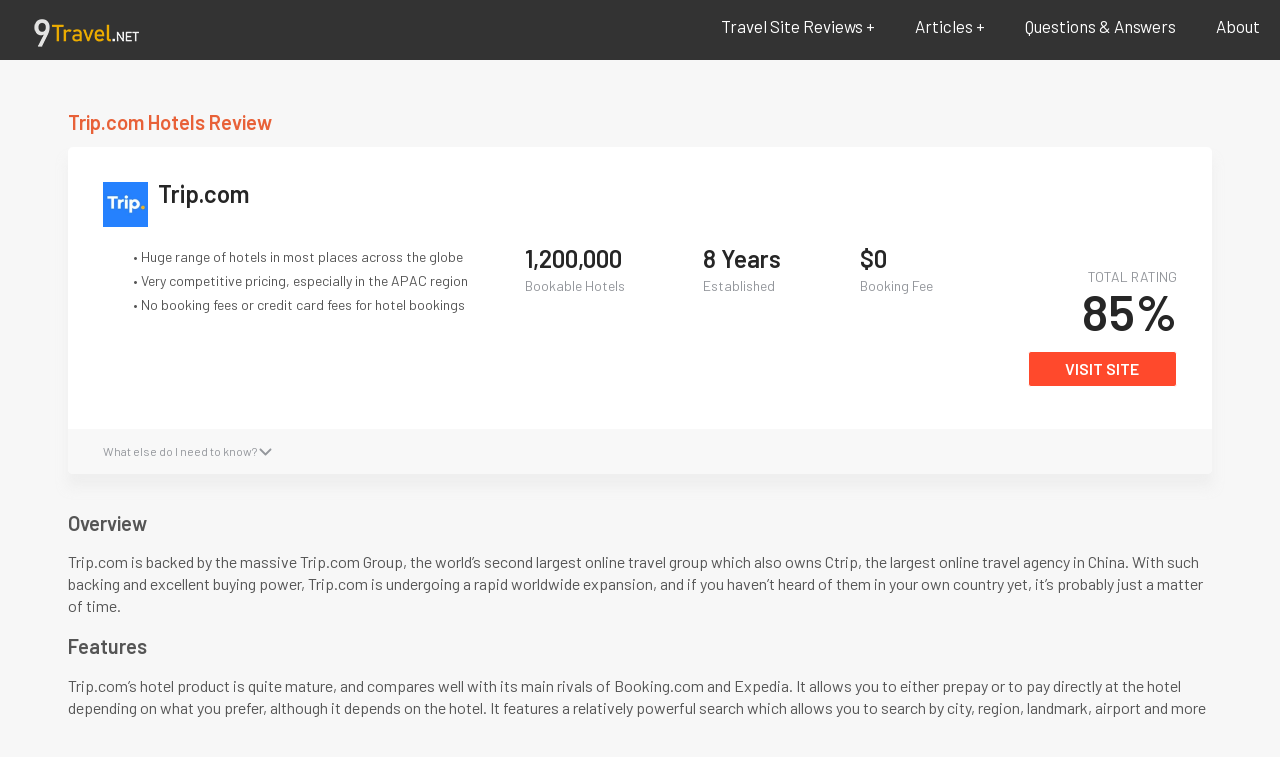

--- FILE ---
content_type: text/html; charset=utf-8
request_url: https://www.9travel.net/travelsites/hotels/tripcom/
body_size: 6323
content:

<!DOCTYPE html>
<html lang="en">
    <head>
        

<link rel="stylesheet" media="all" href="/static/styles.css">
<link rel="preconnect" href="https://fonts.gstatic.com" crossorigin>
<link rel="stylesheet" media="print" onload="this.onload=null;this.removeAttribute('media');" href="https://fonts.googleapis.com/css2?family=Barlow:wght@400;600;700&display=swap">
<meta name="agd-partner-manual-verification" />
<meta name="fo-verify" content="70de619e-132e-4baa-906d-c31ae0dc3b4a">
<meta name='ir-site-verification-token' value='1791967937' />
<script async src="https://www.googletagmanager.com/gtag/js?id=G-2QBB56GGBB"></script>
<script>
  window.dataLayer = window.dataLayer || [];
  function gtag(){dataLayer.push(arguments);}
  gtag('js', new Date());

  gtag('config', 'G-2QBB56GGBB');
</script>
<script type="text/javascript">
    (function(c,l,a,r,i,t,y){
        c[a]=c[a]||function(){(c[a].q=c[a].q||[]).push(arguments)};
        t=l.createElement(r);t.async=1;t.src="https://www.clarity.ms/tag/"+i;
        y=l.getElementsByTagName(r)[0];y.parentNode.insertBefore(t,y);
    })(window, document, "clarity", "script", "dg9kisbm86");
</script>
<script async src="https://pagead2.googlesyndication.com/pagead/js/adsbygoogle.js?client=ca-pub-8384699818469310" crossorigin="anonymous"></script>
<script>function menuSwitch() {document.getElementsByClassName("topnav")[0].classList.toggle("responsive");}</script>
<link rel="apple-touch-icon" sizes="57x57" href="/static/logo/apple-icon-57x57.png">
<link rel="apple-touch-icon" sizes="60x60" href="/static/logo/apple-icon-60x60.png">
<link rel="apple-touch-icon" sizes="72x72" href="/static/logo/apple-icon-72x72.png">
<link rel="apple-touch-icon" sizes="76x76" href="/static/logo/apple-icon-76x76.png">
<link rel="apple-touch-icon" sizes="114x114" href="/static/logo/apple-icon-114x114.png">
<link rel="apple-touch-icon" sizes="120x120" href="/static/logo/apple-icon-120x120.png">
<link rel="apple-touch-icon" sizes="144x144" href="/static/logo/apple-icon-144x144.png">
<link rel="apple-touch-icon" sizes="152x152" href="/static/logo/apple-icon-152x152.png">
<link rel="apple-touch-icon" sizes="180x180" href="/static/logo/apple-icon-180x180.png">
<link rel="icon" type="image/png" sizes="192x192"  href="/static/logo/android-icon-192x192.png">
<link rel="icon" type="image/png" sizes="32x32" href="/static/logo/favicon-32x32.png">
<link rel="icon" type="image/png" sizes="96x96" href="/static/logo/favicon-96x96.png">
<link rel="icon" type="image/png" sizes="16x16" href="/static/logo/favicon-16x16.png">
<link rel="manifest" href="/static/logo/manifest.json">
<meta name="msapplication-TileColor" content="#ffffff">
<meta name="msapplication-TileImage" content="/static/logo/ms-icon-144x144.png">
<meta name="theme-color" content="#ffffff">
        <title>Trip.com Hotels Review - Compare Travel Sites and Apps</title>
        <link rel="stylesheet" media="all" href="/static/styles.css">
        <script src="https://kit.fontawesome.com/f80b51e3c0.js" crossorigin="anonymous"></script>
        <meta content="width=device-width, initial-scale=1" name="viewport" />
        <meta name="keywords" content="Trip.com app, Trip.com review, compare Trip.com, is Trip.com reliable, is Trip.com cheap"/>
        <meta name="description" content="Read our review about booking hotels with Trip.com and compare it with all other online travel sites to make sure you're getting the best deal."/>
    </head>

    <body>

    

<nav>
    <div class="nav-header">
        <div id="logo"><a href="/" style="padding:0px"><img src='/static/logo/logo.png' alt="9Travel.net Logo" style="max-height:35px"></a></div>

        <label for="drop" class="toggle"><img src='/static/hamburger_icon_white.svg' alt="Menu" style="max-height:35px"></label>
    </div>

    <input type="checkbox" id="drop" />
        <ul class="menu">
            <li>
                <!-- First Tier Drop Down -->
                <label for="drop-1" class="toggle">Travel Site Reviews +</label>
                <a href="#">Travel Site Reviews</a>
                <input type="checkbox" id="drop-1"/>
                <ul>
                    <li><label for="drop-2" class="toggle">Hotels +</label>
                        <a href="#">Hotels</a>
                        <input type="checkbox" id="drop-2"/>
                        <ul>
                            <li><a href="/travelsites/hotels/booking/">Booking.com</a></li>
                            <li><a href="/travelsites/hotels/expedia/">Expedia</a></li>
                            <li><a href="/travelsites/hotels/tripcom/">Trip.com</a></li>
                            <li><a href="/travelsites/hotels/agoda/">Agoda</a></li>
                            <li><a href="/travelsites/hotels/hotelscom/">Hotels.com</a></li>
                            <li><a href="/travelsites/hotels/priceline/">Priceline</a></li>
                            <li><a href="/travelsites/hotels/orbitz/">Orbitz</a></li>
                            <li><a href="/travelsites/hotels/webjet/">Webjet</a></li>
                            <li><a href="/travelsites/hotels/flightcentre/">Flight Centre</a></li>
                            <li><a href="/travelsites/hotels/despegar/">Despegar</a></li>
                        </ul>
                    </li>
                    <li><label for="drop-3" class="toggle">Flights +</label>
                        <a href="#">Flights</a>
                        <input type="checkbox" id="drop-3"/>
                        <ul>
                            <li><a href="/travelsites/flights/expedia/">Expedia</a></li>
                            <li><a href="/travelsites/flights/tripcom/">Trip.com</a></li>
                            <li><a href="/travelsites/flights/agoda/">Agoda</a></li>
                            <li><a href="/travelsites/flights/flightcentre/">Flight Centre</a></li>
                        </ul>
                    </li>
                    <li><label for="drop-4" class="toggle">Trains +</label>
                        <a href="#">Trains</a>
                        <input type="checkbox" id="drop-4"/>
                        <ul>
                            <li><a href="/travelsites/trains/trainline/">Trainline</a></li>
                            <li><a href="/travelsites/trains/tripcom/">Trip.com</a></li>
                        </ul>
                    </li>
                </ul>
            </li>
            <li>
                <!-- First Tier Drop Down -->
                <label for="drop-5" class="toggle">Articles</label>
                <a href="#">Articles</a>
                <input type="checkbox" id="drop-5"/>
                <ul>
                    <li><a href="/articles/all/">All Articles</a></li>
                    <li><a href="/articles/cheapest-travel-sites-to-book-hotels/">Cheapest Travel Sites to Book Hotels</a></li>
                    <li><a href="/articles/ota-vs-meta-aggregator/">Online Travel Agency vs Aggregator</a></li>
                    <li><a href="/articles/best-online-travel-site-loyalty-program/">Best Travel Site Loyalty Program</a></li>
                    <li><a href="/articles/is-tripcom-legit/">Is Trip.com Legit?</a></li>
                    <li><a href="/articles/afterpay-for-hotels/">How to Book Hotels with Afterpay</a></li>
                </ul>
            </li>

            <li><a href="/questions/all/">Questions & Answers</a></li>
            <li><a href="/about/">About</a></li>
        </ul>
</nav>

        <div class="mainwrapper">

            <div class="maincontent padded">
                <h1 class="title">
                    Trip.com Hotels Review
                </h1>
                <div class="sim-plan">
                    <div class="sim-plan-container">
                        <div class="sim-plan-group sim-plan-group-info">
                            <div class="d-flex h-100">
                                <header class="sim-plan-info-header">
                                    <a href="/travelsites/hotels/tripcom/" title="Trip.com"><img src="/static/tripcom130.jpg" class="site-logo" alt="Trip.com Logo"></a>
                                    <span class="sim-plan-heading">Trip.com</span>
                                </header>
                                <div class="d-flex h-100">
                                        <p class="siteprodadvantage">• Huge range of hotels in most places across the globe</p>
                                        <p class="siteprodadvantage">• Very competitive pricing, especially in the APAC region</p>
                                        <p class="siteprodadvantage">• No booking fees or credit card fees for hotel bookings</p>
                                </div>
                            </div>
                        </div>
                        <div class="sim-plan-group sim-plan-group-data">
                            <div class="site-product-data"><strong class="sim-plan-heading">1,200,000</strong><small>Bookable Hotels</small></div>
                            <div class="site-product-data"><strong class="sim-plan-heading">8 Years</strong><small>Established</small></div>
                            <div class="site-product-data"><p class="sim-plan-heading ">$0</p><small>Booking Fee</small></div>
                        </div>
                        <div class="sim-plan-group sim-plan-group-price">
                            <div class="d-flex h-100">
                                <div class="sim-plan-price">
                                    <div class="sim-plan-price-inner">
                                        <div class="sim-plan-price-value">
                                            <small class="sim-plan-price-label">TOTAL RATING</small>
                                            <strong class="sim-plan-price-cost sim-plan-heading">85%</strong>
                                        </div>
                                    </div>
                                </div>
                                <a rel="nofollow" href="https://www.9travel.net/r/95/" class="bt btm" style="color:white">VISIT SITE</a>
                            </div>
                        </div>
                    </div>
                    <div class="sim-plan-bar" onclick="toggleDisplay()">
                        What else do I need to know?
                        <i class="icon icon-svg"><svg width="13px" height="8px" viewBox="0 0 13 8" version="1.1" xmlns="http://www.w3.org/2000/svg" xmlns:xlink="http://www.w3.org/1999/xlink"><g stroke="none" stroke-width="1" fill="none" fill-rule="evenodd" stroke-linecap="round" stroke-linejoin="round"><g transform="translate(-427.000000, -2157.000000)" stroke="#94979C" stroke-width="2"><polyline transform="translate(433.500000, 2161.000000) rotate(-270.000000) translate(-433.500000, -2161.000000) " points="431 2156 436 2161 431 2166"></polyline></g></g></svg></i>
                        <div class="sim-plan-bar-content" style="display: none;"></div>
                    </div>
                </div>
                <div class="skillsmobile">
                    <div class="title">
                        Trip.com hotels Ratings
                    </div>

                    <div class="cols">
                        <p class="mobskillstitle">Price</p>
                        <div class="skillcont">
                        <div class="skills html" style="width:93%">93%</div>
                        </div>

                        <p class="mobskillstitle">Coverage</p>
                        <div class="skillcont">
                        <div class="skills css" style="width:88%">88%</div>
                        </div>

                        <p class="mobskillstitle">Ease of Use</p>
                        <div class="skillcont">
                        <div class="skills js" style="width:81%">81%</div>
                        </div>

                        <p class="mobskillstitle">Reputation</p>
                        <div class="skillcont">
                        <div class="skills php" style="width:66%">66%</div>
                        </div>
                    </div>
                </div>
                <div class="title mobextrapad">Overview</div>
                
                <p>Trip.com is backed by the massive Trip.com Group, the world’s second largest online travel group which also owns Ctrip, the largest online travel agency in China. With such backing and excellent buying power, Trip.com is undergoing a rapid worldwide expansion, and if you haven’t heard of them in your own country yet, it’s probably just a matter of time.</p>
                <p></p>
                <div class="title">Features</div>
                <p>Trip.com’s hotel product is quite mature, and compares well with its main rivals of Booking.com and Expedia. It allows you to either prepay or to pay directly at the hotel depending on what you prefer, although it depends on the hotel. It features a relatively powerful search which allows you to search by city, region, landmark, airport and more although we sometimes found some strange results when testing. Where Trip.com falls down is by featuring a large number of the same room with different booking conditions making it difficult to work out what the best deal – for a great solution to this problem they should look to Expedia. Typically the differences between the options are that some include breakfast and some don’t, some are non-refundable while others offer free cancellation, and some are confirmed instantly whereas others have longer confirm times. In this aspect Trip.com is quite transparent, often other travel sites don’t have you how long it will take to confirm your room. Disappointingly, on the main search results page they only offer a single picture for each hotel, whereas the others feature multiple images or image sliders. While it’s not going to make a huge difference, these little features add up to a much nicer booking experience. Speaking of images, Trip.com is also lacking up-to-date and high quality images of a lot of hotels when compared to the competition. For hotels in Asia, Trip.com offers a reasonable range of reviews, but outside of Asia the reviews can be seriously lacking compared to the competition. When I say this, there’s actually a lot of reviews for each site in Chinese which are most probably bought across from their Ctrip brand, with a handy button to translate these if you require. Trip.com clearly marks rooms as either having free cancellation or being non-refundable, so they’re pretty good with transparency. Interesting, Trip.com offers what they call a service guarantee on their hotel bookings, which includes significant compensation if things go wrong like you turn up to hotel and there’s no room available for you. A cool feature that we’ve noticed lately on Trip.com is that you can set price alerts on a hotel, so that when the price drops below amount they’ll let you know through email – there’s not many other travel sites which offer this. Unlike a lot of the smaller hotel booking sites, almost everything can be done by yourself on Trip.com including cancellation, date changes and updating your personal information which is hugely useful and time saving. As with most of the competitors, you can filter by just hotels, or to include things like services apartments, hostels and villas. The location filters are also quite powerful, especially in Asia where they have the data to back it up. You can filter by metro line and even metro station, as by attraction or airport. One thing Trip.com doesn’t offer that some of the other major sites do is a Best Price Guarantee where they offer to match the price of their competitors.</p>
                <div class="title">Pricing & Fees</div>
                <p>You might have seen Trip.com frequently showing up of comparison sites due to their sharp pricing. Speaking generally, their pricing is extremely competitive with the other major players, although they tend to have the best prices in the Asia Pacific region, while Europe and the US are typically similarly priced to Booking.com and Expedia. Trip.com doesn’t add an extra service fees in the case that you need to deal with their customer service which is always nice.</p>
                <div class="title">Availability</div>
                <p>Trip.com uses booking their own hotel contracting as well as that of some of it’s competitors. This means that once again it has excellent inventory in Asia (and particularly greater China) and reasonable inventory in other markets too.</p>
                <div class="title">Accessibility</div>
                <p>Trip.com is available on Desktop, Mobile and through their mobile apps for both Android and iOS which they market aggressively. Due to their parent company being China based (where mobile apps are almost the ONLY choice), they too deliver an excellent app experience. In terms of languages they are available in around 20 – much less than Booking.com, but still very commendable.</p>
                <div class="title">Payment Methods</div>
                

<img src="/static/paymentlogos/visa.svg" alt="Visa Logo" style="max-width:100px">
<img src="/static/paymentlogos/mastercard.svg" alt="Mastercard Logo" class="fiftyhigh" style="max-width:80px">
<img src="/static/paymentlogos/amex.svg" alt="AMEX Logo" class="fiftyhigh">
<img src="/static/paymentlogos/paypal.svg" alt="Paypal Logo" class="fiftyhigh">
<img src="/static/paymentlogos/applepay.svg" alt="ApplePay Logo" class="fiftyhigh">
<img src="/static/paymentlogos/googlepay.svg" alt="Google Pay Logo" class="fiftyhigh" style="max-width:120px">
                <p>Trip.com charges no booking fees on all of it’s hotel bookings which is definitely a plus. They also don’t add credit card fees on top which can save you a few percent, although of course if you choose a pay-at-hotel room it will be down to the hotel itself as to whether or not you a charged a credit card fee. Payment is available in 20+ currencies and they accept all major credit cards, as well PayPal (major currencies only), iDEAL for the Europe market, and Apple Pay and Google Pay if that’s your preference.</p>
                <div class="title">Reputation</div>
                <p>Being a newer player in the international market, Trip.com probably hasn’t built up it’s  reputation the same way that more established online travel companies have. Having said that it’s mobile app in particular gets quite good reviews, and it’s TrustPilot score is also reasonable.</p>
                <div class="title">Customer Service</div>
                <p>Trip.com offers customer service in a huge range of languages, however only the major languages offer 24/7 service. In additional to phone service, they also offer email support and mobile chat through their app or website.</p>
                <div class="title">Summary</div>
                <p>Trip.com is absolutely a site which you should be considering if you thinking of booking a hotel. With massive buying power, there are some great deals to be found at times, and their mobile app experience is award winning. If you are looking at traveling in the APAC region this should be one of your first choice, however it’s definitely worth taking a look at no matter where in the world you’re traveling.</p>
                
                <div class="title">Deals</div>
                <p><div class="desktopsearchbox"><iframe border="0" src="https://www.trip.com/partners/ad/S63362?Allianceid=1251586&SID=3057220&ouid=hotelssearchboxdesktop" style="width:940px;height:270px" frameborder="0" scrolling="no" style="border:none" id="S63362"></iframe></div><div class="mobilesearchbox"><iframe border="0" src="https://www.trip.com/partners/ad/S63362?Allianceid=1251586&SID=3057220&ouid=hotelssearchboxmobile" style="width:320px;height:320px" frameborder="0" scrolling="no" style="border:none" id="S63362"></iframe></div></p>
                
                
                <div style="flex-grow: 1" class="padded">
                    <a href="https://www.9travel.net/r/95/"><button class="bt">View Website</button></a>
                    <a href="https://c121.travelpayouts.com/click?shmarker=284046.9t&amp;promo_id=3758&amp;source_type=link&amp;type=click&amp;trs=18720"><button class="bt">Download App</button></a>
                </div>
                <div class="title">All Trip.com's Products</div>
                
                <a href="/travelsites/hotels/tripcom/" style="color:#ff492c;padding:20px 20px 20px 20px"><i class="fas fa-bed bigicon"></i></a>
                
                
                <a href="/travelsites/flights/tripcom/" style="color:#ff492c;padding:20px 20px 20px 20px"><i class="fas fa-plane bigicon"></i></a>
                
                
                <i class="fas fa-car orange bigicon" style="padding:20px 20px 20px 20px"></i>
                
                
                <a href="/travelsites/trains/tripcom/" style="color:#ff492c;padding:20px 20px 20px 20px"><i class="fas fa-train bigicon"></i></a>
                
                
                
                <i class="fas fa-shuttle-van orange bigicon" style="padding:20px 20px 20px 20px"></i>
                
                
                <i class="fas fa-ticket-alt orange bigicon" style="padding:20px 20px 20px 20px"></i>
                
                
                <div class="title">Compare Trip.com to:</div>
                <div class="truncate"></div>
                <div class="competitors">
                
                    <a href="/travelsites/hotels/tripcom-vs-despegar/" style="display:inline-grid;max-width:140px;text-align:center;margin-bottom:20px;"><img class="competitor" src="/static/despegar130.jpg" alt="OTA logo">Compare Trip.com with Despegar</a>
                
                    <a href="/travelsites/hotels/tripcom-vs-flightcentre/" style="display:inline-grid;max-width:140px;text-align:center;margin-bottom:20px;"><img class="competitor" src="/static/flightcentre130.jpg" alt="OTA logo">Compare Trip.com with Flight Centre</a>
                
                    <a href="/travelsites/hotels/tripcom-vs-priceline/" style="display:inline-grid;max-width:140px;text-align:center;margin-bottom:20px;"><img class="competitor" src="/static/priceline130.jpg" alt="OTA logo">Compare Trip.com with Priceline</a>
                
                    <a href="/travelsites/hotels/tripcom-vs-orbitz/" style="display:inline-grid;max-width:140px;text-align:center;margin-bottom:20px;"><img class="competitor" src="/static/orbitz130.jpg" alt="OTA logo">Compare Trip.com with Orbitz</a>
                
                    <a href="/travelsites/hotels/tripcom-vs-webjet/" style="display:inline-grid;max-width:140px;text-align:center;margin-bottom:20px;"><img class="competitor" src="/static/webjet130.jpg" alt="OTA logo">Compare Trip.com with Webjet</a>
                
                    <a href="/travelsites/hotels/tripcom-vs-hotelscom/" style="display:inline-grid;max-width:140px;text-align:center;margin-bottom:20px;"><img class="competitor" src="/static/hotelslogo130.jpg" alt="OTA logo">Compare Trip.com with Hotels.com</a>
                
                    <a href="/travelsites/hotels/tripcom-vs-booking/" style="display:inline-grid;max-width:140px;text-align:center;margin-bottom:20px;"><img class="competitor" src="/static/bookinglogo130.jpg" alt="OTA logo">Compare Trip.com with Booking.com</a>
                
                    <a href="/travelsites/hotels/tripcom-vs-agoda/" style="display:inline-grid;max-width:140px;text-align:center;margin-bottom:20px;"><img class="competitor" src="/static/agodalogo130.jpg" alt="OTA logo">Compare Trip.com with Agoda</a>
                
                    <a href="/travelsites/hotels/tripcom-vs-expedia/" style="display:inline-grid;max-width:140px;text-align:center;margin-bottom:20px;"><img class="competitor" src="/static/expedialogo130.jpg" alt="OTA logo">Compare Trip.com with Expedia</a>
                
                    <a href="/travelsites/hotels/tripcom-vs-klook/" style="display:inline-grid;max-width:140px;text-align:center;margin-bottom:20px;"><img class="competitor" src="/static/klook130.jpg" alt="OTA logo">Compare Trip.com with Klook</a>
                
                </div>
            </div>

        </div>

        

<footer>
    <pre>Copyright 2023  |  9Travel.net | <a href="https://www.carrentalbasics.com/">Car Rental Guide</a></pre>
</footer>

    </body>
</html>

--- FILE ---
content_type: text/html; charset=utf-8
request_url: https://www.google.com/recaptcha/api2/aframe
body_size: 268
content:
<!DOCTYPE HTML><html><head><meta http-equiv="content-type" content="text/html; charset=UTF-8"></head><body><script nonce="FRIwV1Z9Z510ueIQou3JiA">/** Anti-fraud and anti-abuse applications only. See google.com/recaptcha */ try{var clients={'sodar':'https://pagead2.googlesyndication.com/pagead/sodar?'};window.addEventListener("message",function(a){try{if(a.source===window.parent){var b=JSON.parse(a.data);var c=clients[b['id']];if(c){var d=document.createElement('img');d.src=c+b['params']+'&rc='+(localStorage.getItem("rc::a")?sessionStorage.getItem("rc::b"):"");window.document.body.appendChild(d);sessionStorage.setItem("rc::e",parseInt(sessionStorage.getItem("rc::e")||0)+1);localStorage.setItem("rc::h",'1769866297757');}}}catch(b){}});window.parent.postMessage("_grecaptcha_ready", "*");}catch(b){}</script></body></html>

--- FILE ---
content_type: text/css; charset="utf-8"
request_url: https://www.9travel.net/static/styles.css
body_size: 28051
content:
html {
	font-family: sans-serif;
	line-height: 1.15;
	-ms-text-size-adjust: 100%;
	-webkit-text-size-adjust: 100%
}

body {
	margin: 0;
	background-color: #f7f7f7;
}

h1 {
	font-size: 2em;
	margin: .67em 0
}

a {
	background-color: transparent;
	-webkit-text-decoration-skip: objects
}

a:active,
a:hover {
	outline-width: 0
}

img {
	border-style: none
}

button,
input {
	font-family: sans-serif;
	font-size: 100%;
	line-height: 1.15;
	margin: 0
}

button {
	overflow: visible
}

button {
	text-transform: none
}

[type=submit],
button {
	-webkit-appearance: button
}

[type=submit]::-moz-focus-inner,
button::-moz-focus-inner {
	border-style: none;
	padding: 0
}

[type=submit]:-moz-focusring,
button:-moz-focusring {
	outline: 1px dotted ButtonText
}

input {
	overflow: visible
}

::-webkit-file-upload-button {
	-webkit-appearance: button;
	font: inherit
}

html {
	-webkit-box-sizing: border-box;
	box-sizing: border-box;
	font-size: 100%
}

*,
::after,
::before {
	-webkit-box-sizing: inherit;
	box-sizing: inherit
}

body {
	margin: 0;
	padding: 0;
	font-family: Barlow, sans-serif;
	font-weight: 400;
	line-height: 1.5;
	color: #555;
	-webkit-font-smoothing: antialiased;
	-moz-osx-font-smoothing: grayscale
}

img {
	display: inline-block;
	vertical-align: middle;
	max-width: 100%;
	height: auto;
	-ms-interpolation-mode: bicubic
}

button {
	padding: 0;
	-webkit-appearance: none;
	-moz-appearance: none;
	appearance: none;
	border: 0;
	border-radius: 2px;
	background: 0 0;
	line-height: 1
}

div,
form,
h1,
h2,
h3,
p {
	margin: 0;
	padding: 0
}

p {
	margin-bottom: 1rem;
	font-size: inherit;
	line-height: 1.4;
	text-rendering: optimizeLegibility
}

h1,
h2,
h3 {
	font-family: Barlow, sans-serif;
	font-style: normal;
	font-weight: 100;
	color: #446373;
	text-rendering: optimizeLegibility
}

h1 {
	font-size: 1.5rem;
	line-height: 1.2;
	margin-top: 0;
	margin-bottom: .5rem
}

h2 {
	font-size: 1.25rem;
	line-height: 1.2;
	margin-top: 0;
	margin-bottom: .5rem
}

h3 {
	font-size: 1.1875rem;
	line-height: 1.2;
	margin-top: 0;
	margin-bottom: .5rem
}

@media screen and (min-width:37.5em) {
	h1 {
		font-size: 3rem
	}
	h2 {
		font-size: 2.5rem
	}
	h3 {
		font-size: 2rem
	}
}

a {
	line-height: inherit;
	color: #2c98bb;
	text-decoration: none;
	cursor: pointer
}

a:focus,
a:hover {
	color: #2683a1
}

a img {
	border: 0
}

[type=text] {
	display: block;
	-webkit-box-sizing: border-box;
	box-sizing: border-box;
	width: 100%;
	height: 2.4375rem;
	margin: 0 0 0;
	padding: .5rem;
	border: 1px solid #cacaca;
	border-radius: 0;
	background-color: #fefefe;
	-webkit-box-shadow: none;
	box-shadow: none;
	font-family: inherit;
	font-size: 1rem;
	font-weight: 400;
	color: #0a0a0a;
	-webkit-transition: border-color .25s ease-in-out, -webkit-box-shadow .5s;
	transition: border-color .25s ease-in-out, -webkit-box-shadow .5s;
	transition: box-shadow .5s, border-color .25s ease-in-out;
	transition: box-shadow .5s, border-color .25s ease-in-out, -webkit-box-shadow .5s;
	-webkit-appearance: none;
	-moz-appearance: none;
	appearance: none
}

[type=text]:focus {
	outline: 0;
	border: 1px solid #2c98bb;
	background-color: #fefefe;
	-webkit-box-shadow: none;
	box-shadow: none;
	-webkit-transition: border-color .25s ease-in-out, -webkit-box-shadow .5s;
	transition: border-color .25s ease-in-out, -webkit-box-shadow .5s;
	transition: box-shadow .5s, border-color .25s ease-in-out;
	transition: box-shadow .5s, border-color .25s ease-in-out, -webkit-box-shadow .5s
}

input::-webkit-input-placeholder {
	color: #cacaca
}

input::-moz-placeholder {
	color: #cacaca
}

input:-ms-input-placeholder {
	color: #cacaca
}

input:disabled {
	background-color: #ededed;
	cursor: default
}

[type=submit] {
	-webkit-appearance: none;
	-moz-appearance: none;
	appearance: none;
	border-radius: 2px
}

html {
	font-size: 100%
}

h1 {
	color: #e86138
}

h2 {
	color: #446373
}

h3 {
	color: #e86138
}

html {
	-ms-touch-action: manipulation;
	touch-action: manipulation
}

@media print {
	@page {
		margin: 0
	}
}

html {
	font-size: 100%
}

body {
	margin: 0;
	padding: 0;
	font-family: Barlow, sans-serif;
	font-weight: 400;
	line-height: 1.5;
	color: #555;
	-webkit-font-smoothing: antialiased;
	-moz-osx-font-smoothing: grayscale
}

*,
::after,
::before {
	-webkit-box-sizing: inherit;
	box-sizing: inherit
}

p {
	font-family: Barlow, sans-serif
}

div,
form,
h1,
h2,
h3,
h4,
h5,
h6,
li,
p,
pre,
td,
th,
ul {
	margin: 0;
	padding: 0
}

p {
	font-family: Barlow, sans-serif
}

.maincontent {
	display: inline-block;
	margin: 0;
	width: 100%;
	text-align: left
}

.toppadding {
	padding-top: 10px;
}

.namebox {
	max-width: 1260px;
	background-color: #fff;
	display: inline-block;
	margin: 0;
	width: 80%;
	text-align: left;
	position: relative;
	z-index: 100;
	top: 250px
}

.posneg {
	width: 49%;
	display: inline-table
}

.viewsitebt {
	margin-top: 20px;
}

.comparisonlogobox {
	max-width: 1260px;
	background-color: #fff;
	display: inline-block;
	margin: 0;
	width: 80%;
	position: relative;
	z-index: 80;
	top: 150px;
	height: 250px;
	text-align: center
}

.fiftyhigh {
	max-height: 50px;
	margin: 10px
}

.vs {
	font-size: 90px;
	font-weight: 600
}

.topalign {
	vertical-align: top
}

.greyborder {
	border: 1px solid #cacaca
}

.orangeborder {
	border: 2px solid #ff492c
}

.sitelogo {
	max-width: 130px;
	max-height: 130px;
	margin: 10px
}

.sitename {
	font-size: 2.225rem;
	font-weight: 600;
	padding: 10px 0 15px 5px;
}

.title {
	font-size: 1.25rem;
	font-weight: 600;
	padding-top: .85rem;
	padding-bottom: .85rem
}

.left {
	text-align: left
}

.bt {
	background-color: #ff492c;
	border-color: #ff492c;
	border: 1px solid;
	color: #fefefe;
	line-height: 16px;
	line-height: 1rem;
	font-size: 16px;
	font-size: 1rem;
	font-family: Barlow, sans-serif;
	font-weight: 600;
	border-radius: 3px;
	cursor: pointer;
	display: -webkit-inline-box;
	display: -ms-inline-flexbox;
	-js-display: inline-flex;
	display: inline-flex;
	-webkit-box-pack: center;
	-ms-flex-pack: center;
	justify-content: center;
	padding: 9px 1.5rem;
	width: 100%;
	margin: 0 0 .75rem 0
}

.bt90 {
	background-color: #ff492c;
	border-color: #ff492c;
	border: 1px solid;
	color: #fefefe;
	line-height: 16px;
	line-height: 1rem;
	font-size: 16px;
	font-size: 1rem;
	font-family: Barlow, sans-serif;
	font-weight: 600;
	border-radius: 3px;
	cursor: pointer;
	display: -webkit-inline-box;
	display: -ms-inline-flexbox;
	-js-display: inline-flex;
	display: inline-flex;
	-webkit-box-pack: center;
	-ms-flex-pack: center;
	justify-content: center;
	padding: 9px 1.5rem;
	width: 100%;
	margin: 0 0 .75rem 0
}

.bt-short {
	background-color: #fff;
	border-color: #ff492c;
	border: 1px solid;
	color: #ff492c;
	line-height: 16px;
	line-height: 1rem;
	font-size: 16px;
	font-size: 1rem;
	font-family: Barlow, sans-serif;
	font-weight: 600;
	border-radius: 3px;
	cursor: pointer;
	display: -webkit-inline-box;
	display: -ms-inline-flexbox;
	-js-display: inline-flex;
	display: inline-flex;
	-webkit-box-pack: center;
	-ms-flex-pack: center;
	justify-content: center;
	padding: 9px 1.5rem;
	width: 100px;
	margin: 0 10px 0 0
}

.desktopsearchbox {
    display: inline;
    }

.mobilesearchbox {
    display: none;
}

.padded {
	padding: 20px
}

* {
	box-sizing: border-box
}

.skillcont {
	width: 100%;
	background-color: #ddd
}

.skills {
	text-align: right;
	padding-top: 10px;
	padding-bottom: 10px;
	color: #fff
}

.html {
	background-color: #4caf50
}

.css {
	background-color: #2196f3
}

.js {
	background-color: #f44336
}

.php {
	background-color: grey
}

.wrapper {
	display: flex
}

#left {
	flex: 0 0 65%
}

#right {
	flex: 1
}

.flex-container {
	display: flex;
	align-items: stretch
}

.flex-container2 {
	display: flex;
	align-items: stretch;
	max-width: 1260px;
	margin: auto;
}

.orange {
	filter: invert(38%) sepia(25%) saturate(5596%) hue-rotate(343deg) brightness(101%) contrast(101%);
	padding: 0 5px 0 5px
}

.grey {
	color: #ddd;
	padding: 0 5px 0 5px
}

.mainwrapper {
	max-width: 1400px;
	margin: 0 auto 1rem auto;
	display: grid;
	background-color: #f7f7f7;
	padding: 1rem 3rem 1rem 3rem;
	-moz-box-sizing: border-box;
	-webkit-box-sizing: border-box;
	box-sizing: border-box;
	text-align: center
}

.iconsmenu {
	position: relative;
	font-size: 35px;
	width: 100%;
	display: inline-block;
	margin: 10px 0 10px 0
}

.mobile-footer-cell {
	padding-top: 7px;
	width: 18%;
	display: inline-block;
	font-size: 30px;
	color: #ff492c;
	text-align: center;
	background-color: #f7f7f7;
	margin-bottom: 15px
}

.oicon {
	filter: invert(38%) sepia(25%) saturate(5596%) hue-rotate(343deg) brightness(101%) contrast(101%);
	max-width: 55px;
	margin-top: 15px;
	margin-bottom: 5px
}

.tabcard {
	width: 46%;
	background-color: #fff;
	border: solid 1px #cecdcd;
	margin: 10px;
	border-radius: 15px;
	font-size: 30px;
	display: inline-block;
	line-height: 120px;
	box-shadow: 0 13px 11px 0 rgba(232,232,232,.5);
}

.competitorcard {
	width: 100%;
	border: solid 1px #cecdcd;
	margin: 10px;
	border-radius: 15px;
	font-size: 30px;
	display: inline-block;
	line-height: 120px
}

.fwarticle {
	width: 45%;
	border: solid 1px #cecdcd;
	margin: 10px;
	border-radius: 15px;
	display: inline-table
}

.articlecard {
	width: 16%;
	border: solid 1px #cecdcd;
	margin: 10px;
	border-radius: 15px;
	font-size: 10px;
	display: inline-block;
	line-height: 120px;
	vertical-align: top;
	min-height: 285px;
	background-color: #fff;
}

.articlecardsm {
	max-width: 210px;
	border: solid 1px #cecdcd;
	margin: 10px;
	border-radius: 15px;
	font-size: 10px;
	display: inline-block;
	line-height: 120px;
	vertical-align: top;
	min-height: 285px;
	text-align: center;
	color: #e86138
}

.tabcard:hover {
	background-color: #eee
}

.oicon:hover {
	transform: scale(1.5)
}

.bgheader {
	position: relative;
	margin-bottom: 0;
	top: auto;
	box-shadow: 0 8px 6px -5px grey;
}

.herotitle {
	color: #555;
	font-size: 4.6rem;
	font-weight: 700;
	margin-bottom: .75rem
}

.herosubtitle {
	color: #252530;
	font-size: 1.31rem;
	margin-bottom: 1.5rem
}

.bgimagecontainersite {
	height: 429px;
	position: absolute;
	top: 0;
	right: 0;
	bottom: 0;
	left: 0
}

.bgheaderbodysite {
	position: relative;
	background-color: #fefefe;
	height: 429px
}

.searchright {
	background-color: #ff492c;
	position: absolute;
	border-radius: 0;
	right: 0;
	top: 0;
	bottom: 0;
	padding: .75rem 1.5rem;
	max-height: 42px;
	color: #fefefe;
	font-weight: 600;
	font-size: 1rem;
	cursor: pointer
}

.searchleft {
	padding-right: 6rem;
	padding-left: .75rem
}

.searchbox {
	-webkit-box-align: center;
	-ms-flex-align: center;
	align-items: center;
	display: -webkit-box;
	display: -ms-flexbox;
	-js-display: flex;
	display: flex;
	position: relative;
	width: 100%
}

.searchinput {
	background: 0 0;
	border: 0;
	height: 42px;
	padding-left: 2.25rem;
	padding-right: 2.25rem;
	width: 100%
}

.searchcontainer {
	text-align: left;
	border: 2px solid #ff492c;
	overflow: hidden;
	-webkit-box-align: center;
	-ms-flex-align: center;
	align-items: center;
	background: #fefefe;
	border-radius: 25px;
	display: -webkit-box;
	display: -ms-flexbox;
	-js-display: flex;
	display: flex;
	position: relative;
	z-index: 2
}

.heroheader {
	padding-top: 1rem;
	padding-bottom: 1rem;
	padding-left: 0;
	padding-right: 0;
	text-align: center;
	position: relative
}

.bgheadercontent {
	position: relative;
	z-index: 4;
	justify-content: center;
	height: 100%;
	padding-top: 0;
	display: flex;
	background-color:#ff492c;
	-webkit-box-pack: center;
}

.subtitle {
	font-size: 40px;
	font-weight: 400;
}

.text {
	text-align: left;
	padding: 20px 0 0 30px
}

.lefticon {
	float: left;
	border-top-left-radius: 15px;
	border-bottom-left-radius: 15px
}

footer {
	background-color: #333;
	text-align: center;
	color: #fff;
	min-height: 45px;
	padding-top: 10px
}

.active {
	font-weight: 700
}

.competitors {
	padding: 5px;
	margin-top: 5px
}

.competitor {
	padding: 5px;
	margin-left: auto;
	margin-right: auto;
}

.cardimagetop {
	border-top-left-radius: 15px;
	border-top-right-radius: 15px;
	width: 100%
}

.articlecardtext {
	font-size: 17px;
	padding: 17px 0 17px 0;
	color: #e86138
}

.articlecardtextsm {
	font-size: 20px;
	padding: 15px
}

.tnoverride {
	border: 0
}

.hidden {
	display: none
}

.sitetitle {
	font-size: 2.0rem;
	color: #ff492c;
	padding-bottom: 10px
}

.halfwidth {
	max-width: 50%
}

.center {
	text-align: center
}

.pr20 {
	padding-right: 20px
}

#title {
	font-size: 20px;
	padding: 10px 10px 0 10px;
	color: #ff492c;
	font-weight: 600
}

.styled-table {
    table-layout: fixed;
	border-collapse: collapse;
	margin: 10px 0;
	font-size: .9em;
	font-family: sans-serif;
	width: 100%;
	box-shadow: 0 0 20px rgba(0, 0, 0, .15)
}

.styled-table thead tr {
	background-color: #e86138;
	color: #fff;
	text-align: left
}

.styled-table td,
.styled-table th {
	padding: 12px 15px
}

.styled-table tbody tr {
	border-bottom: 1px solid #ddd
}

.styled-table tbody tr:nth-of-type(even) {
	background-color: #f3f3f3
}

.styled-table tbody tr:last-of-type {
	border-bottom: 2px solid #e86138
}

.styled-table tbody tr.active-row {
	font-weight: 700;
	color: #e86138
}

#title2 {
	font-size: 25px;
	padding: 5px 10px 0 10px;
	color: #ff492c;
	font-weight: 600
}

#text {
	font-size: 18px;
	color: #789;
	padding-left: 10px;
	padding-right: 10px
}

.tags {
	list-style: none;
	margin: 0;
	overflow: hidden;
	padding: 0
}

.tags li {
	float: left
}

.tag {
	background: #eee;
	border-radius: 3px 0 0 3px;
	color: #999;
	display: inline-block;
	height: 26px;
	line-height: 26px;
	padding: 0 20px 0 23px;
	position: relative;
	margin: 0 10px 10px 0;
	text-decoration: none;
	-webkit-transition: color .2s
}

.tag::before {
	background: #fff;
	border-radius: 10px;
	box-shadow: inset 0 1px rgba(0, 0, 0, .25);
	content: '';
	height: 6px;
	left: 10px;
	position: absolute;
	width: 6px;
	top: 10px
}

.tag::after {
	background: #fff;
	border-bottom: 13px solid #f7f7f7;
	border-left: 10px solid #eee;
	border-top: 13px solid #f7f7f7;
	content: '';
	position: absolute;
	right: 0;
	top: 0
}

.tag:hover {
	background-color: #e86138;
	color: #fff
}

.tag:hover::after {
	border-left-color: #e86138
}

.q {
	column-count: 2;
	padding-bottom: 1rem
}

.hpquestion {
	color: #e86138;
	font-weight: 400;
	font-size: 1rem
}

.mobilenb {
	display: none
}

.skillsmobile {
	display: none
}

.mobarts {
	display: none
}

.bigicon {
	font-size: 2.25rem
}

.pad20 {
	padding: 20px
}

.titleonbg {
	line-height: 360px;
	font-size: 90px;
	font-weight: 600;
	color: #000
}

.mobiletitle {
	display: none;
	background-color: #ff492c;
}


@media screen and (max-width:680px) {
	.pr20 {
		padding-right: 10px
	}
	.sitename {
		font-size: 1.5rem;
		padding: 10px 20px;
	}
	.tabcard {
		width: 100%;
		margin: 10px 0 10px 0
	}
	.mainwrapper {
		padding: 1rem
	}
	.articlecard {
		width: 100%;
		margin: 10px 0 10px 0;
		padding-bottom: 15px
	}
	.oicon {
		max-width: 35px
	}
	.sitelogo {
		max-width: 60px;
		max-height: 60px
	}
	.mobile-footer-cell {
		font-size: 17px
	}
	.herotitle {
		font-size: 1.5rem;
	}
	.herosubtitle {
		font-size: 1rem;
		margin: 1.5rem
	}
	.heroheader {
		max-width: 90%;
		padding-top: 0.65 rem;
		padding-bottom: 0;
	}
	.bgheaderd {
		display: none
	}
	.iconsmenu {
		margin: 0
	}
	.wrapper {
		display: inline-block
	}
	.bgheaderbodysite {
		height: 200px
	}
	.bgimagecontainersite {
		height: 200px
	}
	.padded {
		padding: 0px 0px 0px 0px;
	}
	.competitor {
		max-width: 100px
	}
	.namebox {
		display: none
	}
	.mobilenb {
		display: inline-block
	}
	.articlecardsm {
		max-width: 44%;
		min-height: 240px;
		display: inline-table
	}
	.bt {
		width: auto
	}
	.q {
		column-count: 1
	}
	.pad20 {
		padding: 10px
	}
	.mobiletitle {
		display: block
	}
	.bt90 {
		max-width: 90px
	}
	.skillsweb {
		display: none
	}
	.skillsmobile {
		display: none;
		width: 100%
	}
	.cols {
		column-count: 2
	}
	.skillcont {
		height: 20px
	}
	.skills {
		height: 20px;
		padding-top: 0;
		padding-bottom: 0;
		font-size: 14px
	}
	.mobskillstitle {
		margin-top: .2rem;
		margin-bottom: .2rem
	}
	.mobextrapad {
		margin-top: 1rem
	}
	.mobarts {
		display: inline-block
	}
	.arts {
		display: none
	}
	#text {
		font-size: 14px
	}
	#title {
		padding: 5px 10px 0 10px
	}
	.bigicon {
		font-size: 2rem
	}
	.titleonbg {
		line-height: 200px;
		font-size: 56px;
		font-weight: 600;
		color: #000
	}
	.bt-short {
		width: auto;
		padding: 6px;
		display: inline-block
	}
	.posneg {
		width: 100%
	}
}


.toggle,
[id^=drop] {
	display: none;
}

/* Giving a background-color to the nav container. */
nav {
	margin:0;
	padding: 0;
	background-color: #333;
}

#logo {
	display: block;
	padding: 0 30px;
	float: left;
	font-size:20px;
	line-height: 60px;
}

/* Since we'll have the "ul li" "float:left"
 * we need to add a clear after the container. */

nav:after {
	content:"";
	display:table;
	clear:both;
}

/* Removing padding, margin and "list-style" from the "ul",
 * and adding "position:reltive" */
nav ul {
	float: right;
	padding:0;
	margin:0;
	list-style: none;
	position: relative;
	}

/* Positioning the navigation items inline */
nav ul li {
	margin: 0px;
	display:inline-block;
	float: left;
	background-color: #333;
    z-index: 100;
	}

/* Styling the links */
nav a {
	display:block;
	padding:14px 20px;
	color:#FFF;
	font-size:17px;
	text-decoration:none;
	height: 60px;
}


nav ul li ul li:hover { background: #000000; }

/* Background color change on Hover */
nav a:hover {
	background-color: #000000;
}

/* Hide Dropdowns by Default
 * and giving it a position of absolute */
nav ul ul {
	display: none;
	position: absolute;
	/* has to be the same number as the "line-height" of "nav a" */
	top: 60px;
}

/* Display Dropdowns on Hover */
nav ul li:hover > ul {
	display:inherit;
}

/* Fisrt Tier Dropdown */
nav ul ul li {
	min-width:170px;
	float:none;
	display:list-item;
	position: relative;
}

/* Second, Third and more Tiers
 * We move the 2nd and 3rd etc tier dropdowns to the left
 * by the amount of the width of the first tier.
*/
nav ul ul ul li {
	position: relative;
	top:-60px;
	/* has to be the same number as the "width" of "nav ul ul li" */
	left:170px;
}


/* Change ' +' in order to change the Dropdown symbol */
li > a:after { content:  ' +'; }
li > a:only-child:after { content: ''; }

/* Media Queries
--------------------------------------------- */

@media all and (max-width : 768px) {

	#logo {
		display: block;
		padding: 0;
		width: 100%;
		text-align: center;
		float: none;
	}

    .nav-header {
        display: flex;
    }

    .desktopsearchbox {
        display: none;
    }

    .mobilesearchbox {
        display: inline;
    }

	nav {
		margin: 0;
	}

	/* Hide the navigation menu by default */
	/* Also hide the  */
	.toggle + a,
	.menu {
		display: none;
	}

	/* Stylinf the toggle lable */
	.toggle {
		display: block;
		background-color: #333;
		padding:14px 20px;
		color:#FFF;
		font-size:17px;
		text-decoration:none;
		border:none;
	}

	.toggle:hover {
		background-color: #000000;
	}

	/* Display Dropdown when clicked on Parent Lable */
	[id^=drop]:checked + ul {
		display: block;
	}

	/* Change menu item's width to 100% */
	nav ul li {
		display: block;
		width: 100%;
		}

	nav ul ul .toggle,
	nav ul ul a {
		padding: 0 40px;
	}

	nav ul ul ul a {
		padding: 0 80px;
	}

	nav a:hover,
 	nav ul ul ul a {
		background-color: #000000;
	}

	nav ul li ul li .toggle,
	nav ul ul a,
  nav ul ul ul a{
		padding:14px 20px;
		color:#FFF;
		font-size:17px;
	}


	nav ul li ul li .toggle,
	nav ul ul a {
		background-color: #212121;
	}

	/* Hide Dropdowns by Default */
	nav ul ul {
		float: none;
		position:static;
		color: #ffffff;
		/* has to be the same number as the "line-height" of "nav a" */
	}

	/* Hide menus on hover */
	nav ul ul li:hover > ul,
	nav ul li:hover > ul {
		display: none;
	}

	/* Fisrt Tier Dropdown */
	nav ul ul li {
		display: block;
		width: 100%;
	}

	nav ul ul ul li {
		position: static;
		/* has to be the same number as the "width" of "nav ul ul li" */

	}

}

@media all and (max-width : 330px) {

	nav ul li {
		display:block;
		width: 94%;
	}

}
/* Show the dropdown menu when the user moves the mouse over the dropdown button */
.dropdown:hover .dropdown-content {
  display: block;
}

/*2 columns collapsing into one on mobile*/

.column {
  float: left;
  width: 50%;
  padding: 10px;
}

.row:after {
  content: "";
  display: table;
  clear: both;
}

@media screen and (max-width: 600px) {
  .column {
    width: 100%;
  }
}

/* Hotel images (5 images per line)*/

.city-images {
    display: inline-block;
    width: 100%;
    margin-bottom: 0.5rem;
    margin-top: 0.5rem;
}

.city-images-image {
    padding: 5px;
}

@media screen and (max-width: 600px) {
.city-images-image {
    width: 29%;
    padding: 5px;
    }
}

.titlebox {
	background-color: #e86138;
    color: #fff;
	display: inline-block;
	margin: 0;
	text-align: left;
	position: relative;
	z-index: 1;
	width: 100%;
}

.cheapgreen {
    color:#09CD5C;
}

.expensivered {
    color:red;
}

.cards-container {
    max-width: 1400px;
    display: inline-block;
    margin-top: 1rem;
    margin-top: 0.5rem;
}

.cards {
   display: flex;
   flex-wrap: wrap;
   justify-content: space-between;
}

.card {
    flex: 0 1 19%;
    border: 1px solid #e3e3e2;
    margin-bottom: 20px;
}

.card:hover {
    border: 1px solid #e3e3e2;
}

.card-title {
    font-weight: 700;
    font-size: 16px;
    text-decoration: none;
}

.card-text {
    font-weight: 300;
    font-size: 14px;
    text-decoration: none;
    padding-bottom: 10px;
}

.cardlink {
    color: #212529;
    text-decoration: none;
}

.cardlink:hover {
    text-decoration: none;
}

.card-body {
    margin-left: 0.7rem;
    margin-right: 0.7rem;
}

@media only screen and (max-width: 1200px) {
    .cards { display: grid; grid-template-columns: repeat(2, 1fr); grid-gap: 1rem}
}

#map {
  height: 400px;
  width: 100%;
}


@media (min-width: 992px) {
.sim-plan {
    margin: 0 0 46px;
}
.navbar-bottom {
    display: none;
}
.sim-plan-container {
    display: flex;
    flex-wrap: wrap;
}
.sim-plan-group {
    -webkit-box-flex: 0;
}
.sim-plan-group-info {
    flex: 0 0 39.333333%;
    max-width: 39.333333%;
}
.sim-plan-group-data {
    padding-right: 0;
}
.sim-plan-group-price {
    flex: 0 0 16.666667%;
    max-width: 16.666667%;
    padding-top: 20px;
}
.sim-plan-group-data {
    flex: 0 0 44%;
    max-width: 44%;
}
}

.sim-plan {
    background: #fff;
    border-radius: 5px;
    box-shadow: 0 13px 11px 0 rgba(232,232,232,.5);
    margin: 0 0 20px;
}

.sim-plan-container {
    position: relative;
    border-top-right-radius: 5px;
    border-top-left-radius: 5px;
    padding: 100px 35px 30px;
}

.sim-plan-group-info {
    position: relative;
    padding-left: 0;
    font-size: 14px;
    font-weight: 400;
}

.sim-plan-group {
    padding-right: 30px;
    padding-left: 30px;
    height: auto;
}

.sim-plan .h-100 {
    height: 100%;
}
.sim-plan .d-flex {
    display: flex;
    flex-direction: column;
}

.sim-plan-info-header {
    display: flex;
    position: absolute;
    top: -65px;
    left: 0;
}

.sim-plan .sim-plan-logo {
    display: block;
    margin: 0 20px 0 0;
    overflow: hidden;
    position: relative;
}

.sim-plan .h-100 {
    height: 100%;
}

.sim-plan .d-flex {
    display: flex;
    flex-direction: column;
}

.sim-plan .sim-plan-group--less {
    display: none !important;
    margin: 0 0 20px;
}

.sim-plan-group {
    padding-right: 30px;
    padding-left: 30px;
    height: auto;
}

@media (min-width: 768px) {
.sim-plan-group-data {
    display: flex;
    padding-right: 150px;
}
}

.sim-plan-group-data {
    padding-right: 0;
    padding-left: 0;
}

.sim-plan .site-product-data:first-of-type {
    padding-left: 0;
}

@media (min-width: 1200px) {
.sim-plan .site-product-data {
    padding: 0 35px;
}
}

@media (min-width: 768px) {
.sim-plan .site-product-data {
    flex: 0 0 33.33%;
    max-width: 33.33%;
    min-height: 118px;
    padding: 0 20px;
}
}

@media (max-width: 767px) {
.sim-plan .site-product-data .sim-plan-heading {
    font-size: 18px !important;
    line-height: 1.2 !important;
    position: relative;
    padding-right: 10px;
}
.sim-plan-container {
    padding: 30px 20px 0;
}
.sim-plan-group {
    margin: 0;
    padding-right: 0;
    padding-left: 0;
}
.sim-plan .site-product-data {
    margin: 0 0 0px;
    display: flex;
    flex-direction: row;
    flex-wrap: wrap;
    align-items: center;
    line-height: 21px;
}
.btm {
    width: 100%;
}
.sim-plan .sim-plan-price {
    display: flex;
    flex-direction: column;
    position: relative;
    min-height: 60px;
    margin: 0;
    text-align: left;
}
.sim-plan-group-data {
    margin-top: 10px;
}
.sim-plan-wrap {
    margin: 40px 0 40px 0;
}
.sim-plan-group-price {
    padding-top: 10px;
}
.sim-plan-info-header {
    position: unset;
    top: 0px;
}
}

.sim-plan .site-product-data {
    position: relative;
}

.sim-plan .sim-plan-heading {
    color: #262626;
    display: block;
    font-weight: 500;
    font-size: 24px;
    line-height: 1;
    margin: 0;
    padding: 0;
}

.sim-plan .-mobile {
    display: none !important;
}
.sim-plan-group-data .sim-plan-details {
    display: none;
    border-top: 2px solid #e8e8e9;
    padding-top: 10px;
    margin-top: 10px;
}

.sim-plan .sim-plan-additional-details {
    font-size: 12px;
    line-height: 29px;
}

.sim-plan-group-price {
    text-align: right;
    padding-right: 0;
}

@media (min-width: 768px)
.sim-plan .sim-plan-price {
    flex: 1 1 auto;
    width: auto;
}

.sim-plan .sim-plan-price {
    width: 100%;
    position: relative;
    margin-bottom: 15px;
}

.sim-plan-group-price .sim-plan-price-label {
    color: #94979c;
    text-transform: uppercase;
    line-height: 1.4;
}
.sim-plan-group small {
    display: block;
    font-size: 14px;
    line-height: 29px;
    color: #94979c;
    white-space: nowrap;
}

.sim-plan-group-price .sim-plan-price-cost {
    font-size: 50px;
    line-height: 1;
    margin: 0 0 10px;
}

.sim-plan .sim-plan-heading {
    color: #262626;
    display: block;
    font-weight: 600;
    line-height: 1;
    margin: 0;
    padding: 0;
}

.sim-plan .btn-info {
    height: 40px;
    line-height: 40px;
    background: #ff524a;
    border-radius: 5px;
    text-transform: uppercase;
    font-size: 14px;
    width: 130px;
    padding: 0 10px;
}
.sim-plan-group-price .btn-info {
    margin-top: 20px;
}
.btn-info, .btn__light {
    padding: 10px 19px 11px;
}
.btn-info {sim-plan
    background: #fe524a;
    border: 0;
    color: #fff;
    transition: all .3s;
}
.btn {
    font-size: .875em;
    padding: 9px 19px 8px;
    line-height: 1.5;
    border-radius: 3px;
    white-space: normal;
}

.clearfix:before, .clearfix:after {
    content: " ";
    display: table;
}

.sim-plan-bar, .sim-plan-bar a {
    color: #94979c;
}

.sim-plan-bar {
    background: #f8f8f8;
    border-bottom-right-radius: 5px;
    border-bottom-left-radius: 5px;
    font-size: 12px;
    line-height: 21px;
    padding: 12px 70px 12px 35px;
    position: relative;
}

.sim-plan-bar-trigger {
    text-decoration: none;
}

@media (max-width: 767px) {
.sim-plan .site-product-data .sim-plan-heading:before {
    display: block;
    }
}

.sim-plan .site-product-data .sim-plan-heading:before {
    content: "";
    display: none;
    position: absolute;
    top: -5px;
    left: -5px;
}

.svg-icon-check-black-dims, .sim-plan .site-product-data .sim-plan-heading:before {
    width: 34px;
    height: 30px;
}

.svg-icon-check-black, .sim-plan .site-product-data .sim-plan-heading:before {
    background-position: 98.4251968503937% 59.75609756097561%;
}

.site-logo {
    width: 45px;
    height: 45px;
    margin-right: 10px;
    margin-bottom: 10px;
}

.siteprodadvantage {
    margin-bottom: 5px;
}

.articleptitle {
    text-align: left;
    padding: 10px 0 10px 0;
}

#map {
    width: 100%;
    height: 400px;
    background-color: grey;
    margin-top: 15px;
}

.navbar-bottom {
  background-color: #333;
  overflow: hidden;
  position: fixed;
  bottom: 0;
  width: 100%;
  height: 60px;
  text-align: center;
  z-index: 1;
}

.navbar-bottom-button {
	background-color: #ff492c;
	font-size: 16px;
	font-size: 1rem;
	font-family: Barlow, sans-serif;
	font-weight: 600;
	border-radius: 3px;
	cursor: pointer;
	display: -webkit-inline-box;
	display: -ms-inline-flexbox;
	-js-display: inline-flex;
	display: inline-flex;
	-webkit-box-pack: center;
	-ms-flex-pack: center;
	justify-content: center;
	padding: 9px 1.5rem;
	margin: 0.5rem 0 .75rem 0;
}

.card-image-container {
  height: 178px;
  display: flex;
  justify-content: center;
  align-items: center;
  overflow: hidden;
  margin-bottom: 10px;
}

.card-image-container img {
  width: 100%;
  height: 100%;
  object-fit: cover;
}